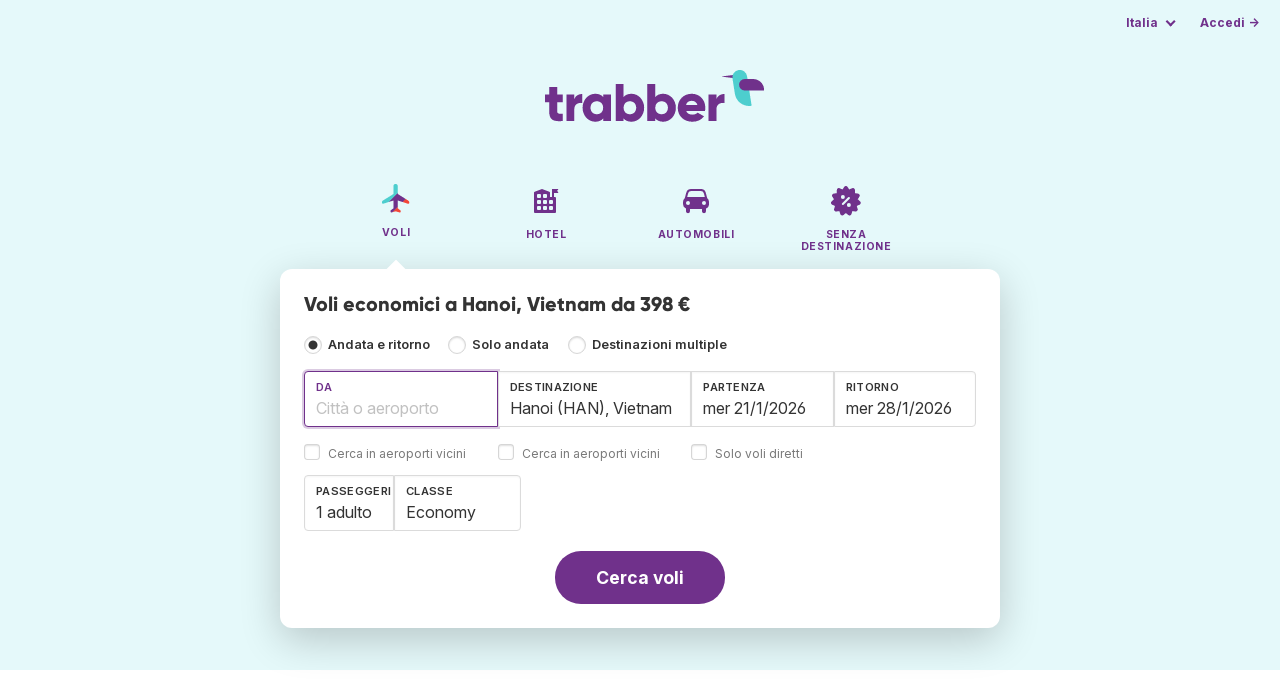

--- FILE ---
content_type: text/html;charset=utf-8
request_url: https://www.trabber.it/voli-per-hanoi-han/
body_size: 12330
content:
<!DOCTYPE html>
<html lang="it" itemscope itemtype="https://schema.org/FAQPage">
<head>
<meta charset="utf-8">
<base href="https://www.trabber.it/">
<meta name="viewport" content="width=device-width,initial-scale=1">
<meta name="mobile-web-app-capable" content="yes">
<meta name="apple-mobile-web-app-capable" content="yes">
<meta name="apple-mobile-web-app-status-bar-style" content="black-translucent">
<meta name="apple-mobile-web-app-title" content="Trabber">
<meta name="robots" content="max-image-preview:large"><link rel="apple-touch-icon" sizes="180x180" href="/apple-touch-icon.png">
<link rel="icon" type="image/png" sizes="32x32" href="/favicon-32x32.png">
<link rel="icon" type="image/png" sizes="16x16" href="/favicon-16x16.png">
<link rel="manifest" href="/site.webmanifest">
<link rel="mask-icon" href="/safari-pinned-tab.svg" color="#70318b">
<meta name="msapplication-TileColor" content="#70318b">
<meta name="msapplication-config" content="/browserconfig.xml">
<meta name="theme-color" content="#70318b">
<link rel="preload" as="font" href="https://www.trabber.it/fonts/InterVariable.woff2" type="font/woff2" crossorigin="anonymous">
<link rel="preload" as="font" href="https://www.trabber.it/fonts/Gilroy-ExtraBold.woff2" type="font/woff2" crossorigin="anonymous">
<meta property="og:image" content="https://www.trabber.it/images/logos/social-share.png">
<meta property="og:image:width" content="1200">
<meta property="og:image:height" content="1200">
<script>
!function(){var e=!1;window.onerror=function(n,r,o,t,a){if(!e){var s={href:document.location.href,msg:n,url:r,line:o,col:t};null!=a&&(s.message=a.message,s.name=a.name,s.stack=a.stack);var i=new XMLHttpRequest;i.open("POST","/admin/javascript-report"),i.send(JSON.stringify(s)),e=!0}return!1}}();
</script>
<script>
function footerContact() {
    window.location.href="https://www.trabber.it/contact" + "?url=" + encodeURIComponent(window.location.href);
}
var trbq = trbq || [];
trbq.push(['globalInit']);

window.dataLayer = window.dataLayer || [];
function gtag(){dataLayer.push(arguments);}
</script>
<script async src="https://accounts.google.com/gsi/client"></script><title>Voli economici a Hanoi, Vietnam da 398 € - Trabber</title>
<meta name="description" content="Trova voli economici a Hanoi e per qualsiasi destinazione utilizzando il motore di ricerca voli di Trabber">
<meta name="twitter:card" content="summary">
<meta name="twitter:site" content="@Trabber">
<meta name="twitter:title" content="Voli economici a Hanoi, Vietnam da 398 € - Trabber">
<meta name="twitter:description" content="Trova voli economici a Hanoi e per qualsiasi destinazione utilizzando il motore di ricerca voli di Trabber">
<meta name="twitter:image" content="https://www.trabber.it/images/logos/tw-share.png">
<meta name="twitter:image:width" content="1024">
<meta name="twitter:image:height" content="512">
<script>
var resident_table = '<div class="field"><input class="is-checkradio is-small" type="checkbox" name="resident" id="resident" value="Y"  />' +
                     '<label class="checkbox is-size-7 has-text-grey" for="resident">Sconto per i residenti</label></div';


function goHomeMulti() {
    window.location.href="https://www.trabber.it/destinazioni-multiple/";
}


function addPikadayTwoWay() {
    addPikadayCombo('from_date','to_date','/',1,1);
}

function addPikadayOneWay() {
    addPikaday('from_date','/',1,1);
}

trbq.push(function() {
    function customOnSelect(data, keyInputId) {
        onFlightSelect(data, keyInputId, false, "https://www.trabber.it/");
        checkAnyDestOnSelect(data);
    }
    addLocationAutocomplete("from_city_text", "from_city_container", "from_city", "https://www.trabber.it/ajax/location_autocomplete?ocf=true", {onSelect: customOnSelect});
    addLocationAutocomplete("to_city_text", "to_city_container", "to_city", "https://www.trabber.it/ajax/location_autocomplete", {onSelect: customOnSelect, showAny: 1, anyLine1: "Qualsiasi destinazione", anyLine2: "Look for deals to any place"});
    addTravellersDropdownFlight('ages', 'passengers_text','n_adults','n_children','adulto','adulti','bambino','bambini',9);

    document.getElementById("js_support").value = 'Y';



    onewaycheckbox();


    getComparisonOptions("https://www.trabber.it/");


    flightFormFocus();

});

</script>
<script type="application/ld+json">
{
"@context":"https://schema.org",
"@type":"WebSite",
"name":"Trabber",
"url": "https://www.trabber.it/"
}
</script>
<script type="application/ld+json">
{
"@context":"https://schema.org",
"@type":"Organization",
"name":"Trabber",
"url":"https://www.trabber.it/",

"logo":"https://www.trabber.it/images/logo-trabber.svg"
}
</script>
<script>
function showWanning() {
    document.getElementById("wanningmsg").innerHTML = "<b>Il browser ha bloccato la finestra di confronto</b><br>Devi configurare le opzioni del tuo browser per consentire i pop-up.<br>";
    document.getElementById("wanning").style.display = "block";
}
</script>
<script>
gtag('js', new Date());
function rP(i,n){var t,r=i.split("?")[0],e=[],l=-1!==i.indexOf("?")?i.split("?")[1]:"";if(""!==l){var s=l.indexOf("#");-1!==s&&(l=l.substring(0,s));for(var f=(e=l.split("&")).length-1;f>=0;f-=1)t=e[f].split("=")[0],n.indexOf(t)>=0&&e.splice(f,1);e.length&&(r=r+"?"+e.join("&"))}return r}
var ga4ecb = function (en) {

};

var ga4cfg = {

    send_page_view: false
};
var ga4up = {};
gtag('set','page_location',rP(document.location.href,['id','ead','ttclickid']));

ga4up['app'] = 'false';

ga4up['device_cat'] = 'laptop-16';
gtag('set','user_properties',ga4up);

gtag('config', 'G-R9WNZ0B6TS', ga4cfg);
gtag('event', 'page_view', {
    'event_callback': function() {
        ga4ecb('page_view');
    }
});

gtag('config', 'AW-1062050928');
</script>


<link rel="stylesheet" href="https://www.trabber.it/css/style.min.css?7a00516ce281656093e26d6a4fad4ecd.cache.css">
<meta name="keywords" content="motore di ricerca di voli economici voli low cost biglietto agenzia viaggi comparatore viaggiare IATA low-cost">
<meta property="twitter:account_id" content="4503599629823226">
<meta name="facebook-domain-verification" content="p50hmsofx3vvw9043nuzbgcg58vzt5">
<link rel="canonical" href="https://www.trabber.it/voli-per-hanoi-han/">
<link rel="alternate" hreflang="ca" href="https://www.trabber.cat/vols-a-hanoi-han/">
<link rel="alternate" hreflang="ca-es" href="https://www.trabber.cat/vols-a-hanoi-han/">
<link rel="alternate" hreflang="de" href="https://www.trabber.de/flug-nach-hanoi-han/">
<link rel="alternate" hreflang="de-at" href="https://www.trabber.at/flug-nach-hanoi-han/">
<link rel="alternate" hreflang="de-ch" href="https://www.trabber.ch/flug-nach-hanoi-han/">
<link rel="alternate" hreflang="de-de" href="https://www.trabber.de/flug-nach-hanoi-han/">
<link rel="alternate" hreflang="en" href="https://www.trabber.us/flights-to-hanoi-han/">
<link rel="alternate" hreflang="en-au" href="https://www.trabber.com.au/flights-to-hanoi-han/">
<link rel="alternate" hreflang="en-ca" href="https://www.trabber.ca/flights-to-hanoi-han/">
<link rel="alternate" hreflang="en-de" href="https://www.trabber.de/en/flights-to-hanoi-han/">
<link rel="alternate" hreflang="en-es" href="https://www.trabber.es/en/flights-to-hanoi-han/">
<link rel="alternate" hreflang="en-gb" href="https://www.trabber.co.uk/flights-to-hanoi-han/">
<link rel="alternate" hreflang="en-ie" href="https://www.trabber.ie/flights-to-hanoi-han/">
<link rel="alternate" hreflang="en-in" href="https://www.trabber.in/flights-to-hanoi-han/">
<link rel="alternate" hreflang="en-nz" href="https://www.trabber.co.nz/flights-to-hanoi-han/">
<link rel="alternate" hreflang="en-us" href="https://www.trabber.us/flights-to-hanoi-han/">
<link rel="alternate" hreflang="en-za" href="https://www.trabber.co.za/flights-to-hanoi-han/">
<link rel="alternate" hreflang="es" href="https://www.trabber.es/vuelos-a-hanoi-han/">
<link rel="alternate" hreflang="es-ar" href="https://www.trabber.com.ar/vuelos-a-hanoi-han/">
<link rel="alternate" hreflang="es-cl" href="https://www.trabber.cl/vuelos-a-hanoi-han/">
<link rel="alternate" hreflang="es-co" href="https://www.trabber.co/vuelos-a-hanoi-han/">
<link rel="alternate" hreflang="es-cr" href="https://www.trabber.co.cr/vuelos-a-hanoi-han/">
<link rel="alternate" hreflang="es-ec" href="https://www.trabber.ec/vuelos-a-hanoi-han/">
<link rel="alternate" hreflang="es-es" href="https://www.trabber.es/vuelos-a-hanoi-han/">
<link rel="alternate" hreflang="es-gt" href="https://www.trabber.gt/vuelos-a-hanoi-han/">
<link rel="alternate" hreflang="es-mx" href="https://www.trabber.mx/vuelos-a-hanoi-han/">
<link rel="alternate" hreflang="es-pa" href="https://www.trabber.com.pa/vuelos-a-hanoi-han/">
<link rel="alternate" hreflang="es-pe" href="https://www.trabber.pe/vuelos-a-hanoi-han/">
<link rel="alternate" hreflang="es-us" href="https://www.trabber.us/es/vuelos-a-hanoi-han/">
<link rel="alternate" hreflang="es-ve" href="https://www.trabber.com.ve/vuelos-a-hanoi-han/">
<link rel="alternate" hreflang="fr" href="https://www.trabber.fr/vol-pour-hanoi-han/">
<link rel="alternate" hreflang="fr-ca" href="https://www.trabber.ca/fr/vol-pour-hanoi-han/">
<link rel="alternate" hreflang="fr-ch" href="https://www.trabber.ch/fr/vol-pour-hanoi-han/">
<link rel="alternate" hreflang="fr-fr" href="https://www.trabber.fr/vol-pour-hanoi-han/">
<link rel="alternate" hreflang="it" href="https://www.trabber.it/voli-per-hanoi-han/">
<link rel="alternate" hreflang="it-ch" href="https://www.trabber.ch/it/voli-per-hanoi-han/">
<link rel="alternate" hreflang="it-it" href="https://www.trabber.it/voli-per-hanoi-han/">
<link rel="alternate" hreflang="pt" href="https://www.trabber.com.br/passagem-para-hanoi-han/">
<link rel="alternate" hreflang="pt-br" href="https://www.trabber.com.br/passagem-para-hanoi-han/">
<link rel="alternate" hreflang="pt-pt" href="https://www.trabber.pt/passagem-para-hanoi-han/">

<link rel="prefetch" href="https://www.trabber.it/images/icons/dot-loader.svg">
<script async src="https://www.trabber.it/javascript/z/new-it.js?475208312a94ace532de43eb5af4b76c.cache.js"></script>
<script async src="https://www.googletagmanager.com/gtag/js?id=AW-1062050928"></script>
</head>
<body class="home">

<!-- bran -->

<div class="background-image-container background-plane"></div>

<section class="masthead">

    <div class="bar">
        <div class="bar-left">
        </div>
        <div class="bar-right">
            <script>
    
    // if (('serviceWorker' in navigator) && ('PushManager' in window)) {
    if (('serviceWorker' in navigator)) {
        window.addEventListener('load', function() {
            navigator.serviceWorker.register('https://www.trabber.it/service-worker.js');
        });
    }

    if (('serviceWorker' in navigator) && ('PushManager' in window) && ('ready' in window.navigator.serviceWorker)) {
        window.navigator.serviceWorker.ready
            .then(function(reg) {
                if (!('pushManager' in reg)) {
                    return;
                }
                reg.pushManager.getSubscription()
                    .then(function(subscription) {
                        trbq.push(['getSubscriptions','https://www.trabber.it/',JSON.stringify(subscription)]);
                    });
            });
    }
</script>

<div id="alerts" class="bar-item" style="display:none;">
    <div class="dropdown">
        <div>
            <button class="button is-small is-text" aria-haspopup="false" onclick="location.href='https://www.trabber.it/alerts/'">
                <span>Alerts (<span id="alertsNum"></span>)</span>
            </button>
        </div>
    </div>
</div>

<div class="bar-item">
    <div class="dropdown dropdown-autoclose">
        <div class="dropdown-trigger">
            <button class="button is-small is-text" aria-haspopup="true" aria-controls="country-menu">
                <span>Italia</span>
            </button>
        </div>
        <div class="dropdown-menu is-multi-column" role="menu" id="country-menu">
            <div class="dropdown-content">
                <a class="dropdown-item" href="https://www.trabber.com.ar/vuelos-a-hanoi-han/"><span class="flags flag-ar"> </span> Argentina</a><a class="dropdown-item" href="https://www.trabber.com.au/flights-to-hanoi-han/"><span class="flags flag-au"> </span> Australia</a><a class="dropdown-item" href="https://www.trabber.com.br/passagem-para-hanoi-han/"><span class="flags flag-br"> </span> Brasil</a><a class="dropdown-item" href="https://www.trabber.ca/flights-to-hanoi-han/"><span class="flags flag-ca"> </span> Canada (en)</a><a class="dropdown-item" href="https://www.trabber.ca/fr/vol-pour-hanoi-han/"><span class="flags flag-ca"> </span> Canada (fr)</a><a class="dropdown-item" href="https://www.trabber.cl/vuelos-a-hanoi-han/"><span class="flags flag-cl"> </span> Chile</a><a class="dropdown-item" href="https://www.trabber.co/vuelos-a-hanoi-han/"><span class="flags flag-co"> </span> Colombia</a><a class="dropdown-item" href="https://www.trabber.co.cr/vuelos-a-hanoi-han/"><span class="flags flag-cr"> </span> Costa Rica</a><a class="dropdown-item" href="https://www.trabber.de/flug-nach-hanoi-han/"><span class="flags flag-de"> </span> Deutschland (de)</a><a class="dropdown-item" href="https://www.trabber.de/en/flights-to-hanoi-han/"><span class="flags flag-de"> </span> Germany (en)</a><a class="dropdown-item" href="https://www.trabber.ec/vuelos-a-hanoi-han/"><span class="flags flag-ec"> </span> Ecuador</a><a class="dropdown-item" href="https://www.trabber.es/vuelos-a-hanoi-han/"><span class="flags flag-es"> </span> España (es)</a><a class="dropdown-item" href="https://www.trabber.cat/vols-a-hanoi-han/"><span class="flags flag-es"> </span> Espanya (ca)</a><a class="dropdown-item" href="https://www.trabber.es/en/flights-to-hanoi-han/"><span class="flags flag-es"> </span> Spain (en)</a><a class="dropdown-item" href="https://www.trabber.fr/vol-pour-hanoi-han/"><span class="flags flag-fr"> </span> France</a><a class="dropdown-item" href="https://www.trabber.gt/vuelos-a-hanoi-han/"><span class="flags flag-gt"> </span> Guatemala</a><a class="dropdown-item" href="https://www.trabber.in/flights-to-hanoi-han/"><span class="flags flag-in"> </span> India</a><a class="dropdown-item" href="https://www.trabber.ie/flights-to-hanoi-han/"><span class="flags flag-ie"> </span> Ireland</a><a class="dropdown-item" href="https://www.trabber.it/voli-per-hanoi-han/"><span class="flags flag-it"> </span> Italia</a><a class="dropdown-item" href="https://www.trabber.mx/vuelos-a-hanoi-han/"><span class="flags flag-mx"> </span> México</a><a class="dropdown-item" href="https://www.trabber.co.nz/flights-to-hanoi-han/"><span class="flags flag-nz"> </span> New Zealand</a><a class="dropdown-item" href="https://www.trabber.at/flug-nach-hanoi-han/"><span class="flags flag-at"> </span> Österreich</a><a class="dropdown-item" href="https://www.trabber.com.pa/vuelos-a-hanoi-han/"><span class="flags flag-pa"> </span> Panamá</a><a class="dropdown-item" href="https://www.trabber.pe/vuelos-a-hanoi-han/"><span class="flags flag-pe"> </span> Perú</a><a class="dropdown-item" href="https://www.trabber.pt/passagem-para-hanoi-han/"><span class="flags flag-pt"> </span> Portugal</a><a class="dropdown-item" href="https://www.trabber.ch/flug-nach-hanoi-han/"><span class="flags flag-ch"> </span> Schweiz (de)</a><a class="dropdown-item" href="https://www.trabber.ch/fr/vol-pour-hanoi-han/"><span class="flags flag-ch"> </span> Suisse (fr)</a><a class="dropdown-item" href="https://www.trabber.ch/it/voli-per-hanoi-han/"><span class="flags flag-ch"> </span> Svizzera (it)</a><a class="dropdown-item" href="https://www.trabber.co.za/flights-to-hanoi-han/"><span class="flags flag-za"> </span> South Africa</a><a class="dropdown-item" href="https://www.trabber.co.uk/flights-to-hanoi-han/"><span class="flags flag-uk"> </span> United Kingdom</a><a class="dropdown-item" href="https://www.trabber.us/flights-to-hanoi-han/"><span class="flags flag-us"> </span> United States (en)</a><a class="dropdown-item" href="https://www.trabber.us/es/vuelos-a-hanoi-han/"><span class="flags flag-us"> </span> Estados Unidos (es)</a><a class="dropdown-item" href="https://www.trabber.com.ve/vuelos-a-hanoi-han/"><span class="flags flag-ve"> </span> Venezuela</a></div>
        </div>
    </div>
</div>

<div class="bar-item">
    <a class="button is-small is-text has-text-primary login-link" href="https://www.trabber.it/login">Accedi &rarr;</a> <div id="g_id_onload"
data-use_fedcm_for_prompt="true"
data-client_id="305488027803-cpmlh62ipriuh4n5qjfld6hoacci16j3.apps.googleusercontent.com"
data-login_uri="https://www.trabber.it/account/gsi-return"
data-auto_select="true"
data-prompt_parent_id="g_id_onload"
style="position: fixed; top: 35px; right: 10px; z-index: 1001;">
</div>
</div>

</div>
    </div>

    <div class="container is-fluid">
        <div class="columns is-centered">
            <div class="column is-full">

                <div class="has-text-centered">
<div class="logo">
                        <a href="https://www.trabber.it/"><img src="https://www.trabber.it/images/logo-trabber.svg" width="220" height="52" alt="Trabber Italia"></a>
                    </div>
<div class="tabs is-main-nav is-centered">
                        <ul id="main-nav"><li class="is-active"><a  href="https://www.trabber.it/"><img class="marginb-on" width="32" height="32" src="https://www.trabber.it/images/icons/flights.svg" alt="Voli"> <strong class="no-text">Voli</strong></a></li> <li><a  href="https://www.trabber.it/hotel/"><img class="marginb-on" width="32" height="32" src="https://www.trabber.it/images/icons/hotels-off.svg" alt="Hotel"> <strong class="no-text">Hotel</strong></a></li> <li><a  href="https://www.trabber.it/autonoleggi/"><img class="marginb-on" width="32" height="32" src="https://www.trabber.it/images/icons/cars-off.svg" alt="Automobili"> <strong class="no-text">Automobili</strong></a></li> <li><a  href="https://www.trabber.it/offerte/"><img class="marginb-on" width="32" height="32" src="https://www.trabber.it/images/icons/offers-off.svg" alt="Senza destinazione"> <strong class="no-text">Senza destinazione</strong></a></li> </ul></div>
                </div>

                <div class="box is-paddingless has-large-border-radius">


                    <h1 class="px-5 pt-5 title is-size-5">
    Voli economici a Hanoi, Vietnam da 398 €</h1>

<form id="search-form" class="px-5 pt-4 pb-5 form-flights" action="https://www.trabber.it/search-start" method="post" onsubmit="return typeof validateForm !== 'function' || validateForm(1);" onclick="trbq.push(['searchformclick']);" onmouseup="trbq.push(['searchformclick']);">
    <fieldset>

        <input id="searchId" name="searchId" type="hidden" value="">
        <input id="js_support" name="js_support" type="hidden" value="N">

        <div class="field trip-type mb-4">
            <div class="control has-text-weight-semibold">

                <input class="is-checkradio is-small" value="0" id="flight_type_two_ways" name="is_one_way" type="radio" onclick="trbq.push(['onewaycheckbox']);" checked> <label for="flight_type_two_ways">Andata e ritorno</label>

                <input class="is-checkradio is-small" value="1" id="flight_type_one_ways" name="is_one_way" type="radio" onclick="trbq.push(['onewaycheckbox']);" > <label for="flight_type_one_ways">Solo andata</label>

                <input class="is-checkradio is-small" value="2" id="flight_type_multi" name="is_one_way" type="radio" onclick="goHomeMulti()"> <label for="flight_type_multi">Destinazioni multiple</label>
                </div>
        </div>

<div class="fancy-fields is-grouped">
                    <div class="field">
                        <label id="from_city_label" class="label" for="from_city_text">Da</label>
                        <div class="control mb-3">
                            <input class="input" id="from_city_text" name="from_city_text" type="text" value="" title="" autocomplete="off" placeholder="Città o aeroporto">
                            <div id="from_city_container"></div>
                        </div>
                        <span class="">
                            <input class="is-checkradio is-small" type="checkbox" name="nearby_airport_orig" id="nearby_airport_orig" tabindex="-1" value="Y" >
                            <label class="checkbox is-size-7 has-text-grey" for="nearby_airport_orig">Cerca in aeroporti vicini</label>
                        </span>
                        <input id="from_city" name="from_city" type="hidden" value="">
                        <input id="from_city_country" name="from_city_country" type="hidden" value="">
                        <input id="from_city_resident" name="from_city_resident" type="hidden" value="0">
                    </div>
                    <div class="field">
                        <label id="to_city_label" class="label" for="to_city_text">Destinazione</label>
                        <div class="control mb-3">
                            <input class="input" id="to_city_text" name="to_city_text" type="text" value="Hanoi (HAN), Vietnam" title="Hanoi (HAN), Vietnam" autocomplete="off" placeholder="Città o aeroporto">
                            <div id="to_city_container"></div>
                        </div>
                        <span class="">
                            <input class="is-checkradio is-small" type="checkbox" name="nearby_airport_dest" id="nearby_airport_dest" tabindex="-1" value="Y" >
                            <label for="nearby_airport_dest" class="checkbox is-size-7 has-text-grey">Cerca in aeroporti vicini</label>
                        </span>
                        <input id="to_city" name="to_city" type="hidden" value="HAN">
                        <input id="to_city_country" name="to_city_country" type="hidden" value="vn">
                        <input id="to_city_resident" name="to_city_resident" type="hidden" value="0">

                        </div>

<div>
                        <div class="fancy-fields is-grouped">
                            <div class="field mb-0 has-width-short">
                                <label class="label" for="from_date" id="from_date_label">Partenza</label>
                                <div class="control mb-3">
                                    <input class="input squareleft" type="text" autocomplete="off" name="from_date" id="from_date" maxlength="14" size="14" value="21/01/2026">
                                </div>
                            </div>
                            <div class="field has-width-short">
                                <label class="label" for="to_date" id="to_date_label">Ritorno</label>
                                <div class="control mb-3">
                                    <input class="input" type="text" autocomplete="off" name="to_date" id="to_date" maxlength="14" size="14" value="28/01/2026">
                                </div>
                                </div>
                        </div>
                        <div class="field ml-0 mb-2">
                            <div class="control">
                                <input class="is-checkradio is-small" type="checkbox" name="direct_flight" id="direct_flight" value="Y" >
                                <label class="checkbox is-size-7 has-text-grey" for="direct_flight">Solo voli diretti</label>
                            </div>
                        </div>
                    </div>
                </div>

<div class="fancy-fields is-grouped-multiline">
                    <div class="fancy-fields is-grouped">

                        <div class="field">
                            <div class="dropdown passengers dropdown-autoclose">
                                <label class="dropdown-trigger label" for="passengers_text">Passeggeri</label>
                                <div class="dropdown-trigger control">
                                    <button type="button" class="input without-shadow without-arrow" id="passengers_text" name="passengers_text"></button>
                                </div>
                                <div class="dropdown-menu dropdown-travellers" role="menu">
                                    <div class="dropdown-content px-4 py-4">
                                        <a class="delete dropdown-trigger" style="position:absolute; right:9px;" title="chiudi"></a>
                                        <p>
                                        <span class="amount"><button type="button" id="n_adults_less">⊖</button>
<input id="n_adults" name="n_adults" type="text" tabindex="-1" value="1" readonly>
                                            <button type="button" id="n_adults_more">⊕</button></span>
                                            <label for="n_adults"><strong><span id="n_adults_lbl">adulti</span></strong></label>
                                        </p>
                                        <p>
                                        <span class="amount"><button type="button" id="n_children_less">⊖</button>
                                            <input id="n_children" name="n_children" type="text" tabindex="-1" value="0" readonly>
                                            <button type="button" id="n_children_more">⊕</button></span>
                                            <label for="n_children"><strong><span id="n_children_lbl">bambini</span> <small>(0-17)</small></strong></label>
                                        </p>
                                        <p>
                                        <div class="children" id="ages" style="display:none;">
    <div class="is-vcentered" id="ages_1" style="display:none;">
        <div class="is-7" style="flex:auto;align-self:center;">
            <strong>Età bambino/a&nbsp;1</strong>
        </div>
        <div class="mb-1">
            <div class="select is-small">
                <select name="ages_1">
                    <option value="0">0</option>
                        <option value="1">1</option>
                        <option value="2">2</option>
                        <option value="3">3</option>
                        <option value="4">4</option>
                        <option value="5">5</option>
                        <option value="6">6</option>
                        <option value="7">7</option>
                        <option value="8">8</option>
                        <option value="9">9</option>
                        <option value="10">10</option>
                        <option value="11">11</option>
                        <option value="12">12</option>
                        <option value="13">13</option>
                        <option value="14">14</option>
                        <option value="15">15</option>
                        <option value="16">16</option>
                        <option value="17">17</option>
                        </select>
            </div>
        </div>
    </div>
    <div class="is-vcentered" id="ages_2" style="display:none;">
        <div class="is-7" style="flex:auto;align-self:center;">
            <strong>Età bambino/a&nbsp;2</strong>
        </div>
        <div class="mb-1">
            <div class="select is-small">
                <select name="ages_2">
                    <option value="0">0</option>
                        <option value="1">1</option>
                        <option value="2">2</option>
                        <option value="3">3</option>
                        <option value="4">4</option>
                        <option value="5">5</option>
                        <option value="6">6</option>
                        <option value="7">7</option>
                        <option value="8">8</option>
                        <option value="9">9</option>
                        <option value="10">10</option>
                        <option value="11">11</option>
                        <option value="12">12</option>
                        <option value="13">13</option>
                        <option value="14">14</option>
                        <option value="15">15</option>
                        <option value="16">16</option>
                        <option value="17">17</option>
                        </select>
            </div>
        </div>
    </div>
    <div class="is-vcentered" id="ages_3" style="display:none;">
        <div class="is-7" style="flex:auto;align-self:center;">
            <strong>Età bambino/a&nbsp;3</strong>
        </div>
        <div class="mb-1">
            <div class="select is-small">
                <select name="ages_3">
                    <option value="0">0</option>
                        <option value="1">1</option>
                        <option value="2">2</option>
                        <option value="3">3</option>
                        <option value="4">4</option>
                        <option value="5">5</option>
                        <option value="6">6</option>
                        <option value="7">7</option>
                        <option value="8">8</option>
                        <option value="9">9</option>
                        <option value="10">10</option>
                        <option value="11">11</option>
                        <option value="12">12</option>
                        <option value="13">13</option>
                        <option value="14">14</option>
                        <option value="15">15</option>
                        <option value="16">16</option>
                        <option value="17">17</option>
                        </select>
            </div>
        </div>
    </div>
    <div class="is-vcentered" id="ages_4" style="display:none;">
        <div class="is-7" style="flex:auto;align-self:center;">
            <strong>Età bambino/a&nbsp;4</strong>
        </div>
        <div class="mb-1">
            <div class="select is-small">
                <select name="ages_4">
                    <option value="0">0</option>
                        <option value="1">1</option>
                        <option value="2">2</option>
                        <option value="3">3</option>
                        <option value="4">4</option>
                        <option value="5">5</option>
                        <option value="6">6</option>
                        <option value="7">7</option>
                        <option value="8">8</option>
                        <option value="9">9</option>
                        <option value="10">10</option>
                        <option value="11">11</option>
                        <option value="12">12</option>
                        <option value="13">13</option>
                        <option value="14">14</option>
                        <option value="15">15</option>
                        <option value="16">16</option>
                        <option value="17">17</option>
                        </select>
            </div>
        </div>
    </div>
    <div class="is-vcentered" id="ages_5" style="display:none;">
        <div class="is-7" style="flex:auto;align-self:center;">
            <strong>Età bambino/a&nbsp;5</strong>
        </div>
        <div class="mb-1">
            <div class="select is-small">
                <select name="ages_5">
                    <option value="0">0</option>
                        <option value="1">1</option>
                        <option value="2">2</option>
                        <option value="3">3</option>
                        <option value="4">4</option>
                        <option value="5">5</option>
                        <option value="6">6</option>
                        <option value="7">7</option>
                        <option value="8">8</option>
                        <option value="9">9</option>
                        <option value="10">10</option>
                        <option value="11">11</option>
                        <option value="12">12</option>
                        <option value="13">13</option>
                        <option value="14">14</option>
                        <option value="15">15</option>
                        <option value="16">16</option>
                        <option value="17">17</option>
                        </select>
            </div>
        </div>
    </div>
    <div class="is-vcentered" id="ages_6" style="display:none;">
        <div class="is-7" style="flex:auto;align-self:center;">
            <strong>Età bambino/a&nbsp;6</strong>
        </div>
        <div class="mb-1">
            <div class="select is-small">
                <select name="ages_6">
                    <option value="0">0</option>
                        <option value="1">1</option>
                        <option value="2">2</option>
                        <option value="3">3</option>
                        <option value="4">4</option>
                        <option value="5">5</option>
                        <option value="6">6</option>
                        <option value="7">7</option>
                        <option value="8">8</option>
                        <option value="9">9</option>
                        <option value="10">10</option>
                        <option value="11">11</option>
                        <option value="12">12</option>
                        <option value="13">13</option>
                        <option value="14">14</option>
                        <option value="15">15</option>
                        <option value="16">16</option>
                        <option value="17">17</option>
                        </select>
            </div>
        </div>
    </div>
    <div class="is-vcentered" id="ages_7" style="display:none;">
        <div class="is-7" style="flex:auto;align-self:center;">
            <strong>Età bambino/a&nbsp;7</strong>
        </div>
        <div class="mb-1">
            <div class="select is-small">
                <select name="ages_7">
                    <option value="0">0</option>
                        <option value="1">1</option>
                        <option value="2">2</option>
                        <option value="3">3</option>
                        <option value="4">4</option>
                        <option value="5">5</option>
                        <option value="6">6</option>
                        <option value="7">7</option>
                        <option value="8">8</option>
                        <option value="9">9</option>
                        <option value="10">10</option>
                        <option value="11">11</option>
                        <option value="12">12</option>
                        <option value="13">13</option>
                        <option value="14">14</option>
                        <option value="15">15</option>
                        <option value="16">16</option>
                        <option value="17">17</option>
                        </select>
            </div>
        </div>
    </div>
    <div class="is-vcentered" id="ages_8" style="display:none;">
        <div class="is-7" style="flex:auto;align-self:center;">
            <strong>Età bambino/a&nbsp;8</strong>
        </div>
        <div class="mb-1">
            <div class="select is-small">
                <select name="ages_8">
                    <option value="0">0</option>
                        <option value="1">1</option>
                        <option value="2">2</option>
                        <option value="3">3</option>
                        <option value="4">4</option>
                        <option value="5">5</option>
                        <option value="6">6</option>
                        <option value="7">7</option>
                        <option value="8">8</option>
                        <option value="9">9</option>
                        <option value="10">10</option>
                        <option value="11">11</option>
                        <option value="12">12</option>
                        <option value="13">13</option>
                        <option value="14">14</option>
                        <option value="15">15</option>
                        <option value="16">16</option>
                        <option value="17">17</option>
                        </select>
            </div>
        </div>
    </div>
    <div class="is-vcentered" id="ages_9" style="display:none;">
        <div class="is-7" style="flex:auto;align-self:center;">
            <strong>Età bambino/a&nbsp;9</strong>
        </div>
        <div class="mb-1">
            <div class="select is-small">
                <select name="ages_9">
                    <option value="0">0</option>
                        <option value="1">1</option>
                        <option value="2">2</option>
                        <option value="3">3</option>
                        <option value="4">4</option>
                        <option value="5">5</option>
                        <option value="6">6</option>
                        <option value="7">7</option>
                        <option value="8">8</option>
                        <option value="9">9</option>
                        <option value="10">10</option>
                        <option value="11">11</option>
                        <option value="12">12</option>
                        <option value="13">13</option>
                        <option value="14">14</option>
                        <option value="15">15</option>
                        <option value="16">16</option>
                        <option value="17">17</option>
                        </select>
            </div>
        </div>
    </div>
    </div>
</div>
                                </div>
                            </div>
                        </div>
                        <div class="field">
                            <label class="label" for="flight_class">Classe</label>
                            <div class="control">
                                <select class="input force-border squareleft" id="flight_class" name="flight_class" onchange="trbq.push(['getComparisonOptions','https://www.trabber.it/'])"><option value="E" selected="selected">Economy</option><option value="P">Economy plus</option><option value="B">Business</option><option value="F">Prima classe</option></select>
                                </div>
                        </div>
                    </div>

                    <div id="resident_block" class="mb-2"> </div>

                </div>
<div class="has-text-centered">
                <button id="submit_button" class="button is-primary is-large is-rounded has-text-weight-bold" type="submit" name="B1">Cerca voli</button>
            </div>

<div id="compareTR" style="display:none;" class="mt-2">
            <span class="is-size-7"><strong>Confronta con</strong> <span class="has-text-grey">(in una nuova finestra)</span></span>
            <div class="field" id="compares">
            </div>
        </div>
        </fieldset>
</form><div id="wanning" style="display:none">
    <div style="position:absolute; left:0; top:0; width:100%; height:100%; z-index:1000; background-color: grey; opacity: 0.5; text-align:left;"></div>
    <div style="position:absolute; top:10px; left:10px; z-index:1100;width:400px;background-color:#ffffe1; margin-top: 10px; margin-left:10px; padding:15px; text-align: left;border: 1px solid black; color:black;">
        <span id="wanningmsg"></span>
        <input type="button" id="continue" name="continue" value="Continua la ricerca" onclick="trbq.push(['continueSearch', '%d/%m/%Y'])" style="margin-top:10px;">
    </div>
</div>

</div>


            </div>
        </div>

    </div>
</section>



<section class="section">
        <div class="container is-narrow">

            <nav class="breadcrumb has-arrow-separator" aria-label="breadcrumbs" itemscope itemtype="https://schema.org/BreadcrumbList"><ul><li itemprop="itemListElement" itemscope itemtype="https://schema.org/ListItem"><a href="https://www.trabber.it/" itemprop="item"><span itemprop="name">Voli</span></a><meta itemprop="position" content="1"></li><li itemprop="itemListElement" itemscope itemtype="https://schema.org/ListItem"><a href="https://www.trabber.it/voli-per-vietnam-vn/" itemprop="item"><span itemprop="name">Voli per Vietnam</span></a><meta itemprop="position" content="2"></li><li class="is-active" itemprop="itemListElement" itemscope itemtype="https://schema.org/ListItem"><a href="https://www.trabber.it/voli-per-hanoi-han/" itemprop="item" aria-current="page"><span itemprop="name">Voli per Hanoi</span></a><meta itemprop="position" content="3"></li></ul></nav><div class="columns mb-3">

                <div class="column is-9 mb-6">

                    <h2 class="is-size-2 mb-2">Confronta i voli a Hanoi e prenota dove preferisci</h2>
                    <p class="is-size-5 mb-6">Trova voli per Hanoi con Trabber.  Cerchiamo sui migliori siti web di viaggi per trovare i voli più economici Hanoi o per qualsiasi altra destinazione.</p>
                    <h2 class="is-size-4 mb-4 mt-6">Information about flights to Hanoi</h2>
<div class="is-flex is-flex-direction-row is-flex-wrap-wrap is-size-5 is-align-content-stretch" style="white-space:nowrap;">
<div class="is-flex is-flex-direction-column mr-3 is-size-6 is-flex-grow-1 info-widget">
<span class="has-text-weight-bold">Prezzo minimo attuale</span>
<span>398 €</span>
</div>
<div class="is-flex is-flex-direction-column mr-3 is-size-6 is-flex-grow-1 info-widget">
<span class="has-text-weight-bold">Prezzo medio</span>
<span>155 €</span>
</div>
<div class="is-flex is-flex-direction-column mr-3 is-size-6 is-flex-grow-1 info-widget">
<span class="has-text-weight-bold">Popular airline</span>
<span><a href="https://www.trabber.it/compagnie-aeree/thai-airasia-fd/">Thai AirAsia</a></span>
</div>
<div class="is-flex is-flex-direction-column mr-3 is-size-6 is-flex-grow-1 info-widget">
<span class="has-text-weight-bold">Cheap month</span>
<span>novembre</span>
</div>
<div class="is-flex is-flex-direction-column mr-3 is-size-6 is-flex-grow-1 info-widget">
<span class="has-text-weight-bold">High season</span>
<span>agosto</span>
</div>
<div class="is-flex is-flex-direction-column mr-3 is-size-6 is-flex-grow-1 info-widget">
<span class="has-text-weight-bold">Best getaway</span>
<span><strong>partenza</strong>: lunedì, <strong>si ripete</strong>: giovedì</span>
</div>
<div class="is-flex is-flex-direction-column mr-3 is-size-6 is-flex-grow-1 info-widget">
<span class="has-text-weight-bold">Best time to buy</span>
<span>280&nbsp;days in advance</span>
</div>
</div>
<script type="application/ld+json">
{
"@context":"https://schema.org/",
"@type":"Product",
"name":"Voli economici a Hanoi, Vietnam da 398 € - Trabber",
"offers":{
  "@type":"AggregateOffer",
  "lowPrice":"398",
  "priceCurrency":"EUR"
}
}
</script>
<h2 class="is-size-4 mb-4 mt-6">Ultime offerte a Hanoi</h2>

                    <div class="table-scroll-container">
                        <table class="standard-table table mb-3">
                            <thead>
                            <tr>
                                <th>Da - Destinazione</th>
                                <th>Compagnie aeree</th>
                                <th>Data</th>
                                <th>Prezzo</th>
                            </tr>
                            </thead>
                            <tbody>
                            <tr onclick="window.open('https://web.trabber.it/link-offerow?id=0-MILHANLINHAN20270101&amp;company=FlightNetworkIT&amp;pax=100','_blank');" style="cursor:pointer;">
                                <td>Milano (LIN)<br>Hanoi (HAN)</td>
                                <td>EasyJet</td>
                                <td>1 gennaio</td>
                                <td>
                                    <a class="offer-link is-size-3" onclick="return false;" href="https://web.trabber.it/link-offerow?id=0-MILHANLINHAN20270101&amp;company=FlightNetworkIT&amp;pax=100" target="_blank" rel="noopener nofollow">398 €</a><br>
                                    <p class="offer-age is-size-7">3 giorni fa</p>
                                </td>
                            </tr>
                            <tr onclick="window.open('https://web.trabber.it/link-offerow?id=0-VRNHANVRNHAN20260127&amp;company=Condor&amp;pax=100','_blank');" style="cursor:pointer;">
                                <td>Verona (VRN)<br>Hanoi (HAN)</td>
                                <td>Condor</td>
                                <td>27 gennaio</td>
                                <td>
                                    <a class="offer-link is-size-3" onclick="return false;" href="https://web.trabber.it/link-offerow?id=0-VRNHANVRNHAN20260127&amp;company=Condor&amp;pax=100" target="_blank" rel="noopener nofollow">720 €</a><br>
                                    <p class="offer-age is-size-7">7 giorni fa</p>
                                </td>
                            </tr>
                            <tr onclick="window.open('https://web.trabber.it/link-offerow?id=0-FLRHANFLRHAN20260119&amp;company=Condor&amp;pax=100','_blank');" style="cursor:pointer;">
                                <td>Firenze (FLR)<br>Hanoi (HAN)</td>
                                <td>Condor</td>
                                <td>19 gennaio</td>
                                <td>
                                    <a class="offer-link is-size-3" onclick="return false;" href="https://web.trabber.it/link-offerow?id=0-FLRHANFLRHAN20260119&amp;company=Condor&amp;pax=100" target="_blank" rel="noopener nofollow">730 €</a><br>
                                    <p class="offer-age is-size-7">29 ore fa</p>
                                </td>
                            </tr>
                            <tr onclick="window.open('https://web.trabber.it/link-offerow?id=0-TRNHANTRNHAN20260127&amp;company=Condor&amp;pax=100','_blank');" style="cursor:pointer;">
                                <td>Torino (TRN)<br>Hanoi (HAN)</td>
                                <td>Condor</td>
                                <td>27 gennaio</td>
                                <td>
                                    <a class="offer-link is-size-3" onclick="return false;" href="https://web.trabber.it/link-offerow?id=0-TRNHANTRNHAN20260127&amp;company=Condor&amp;pax=100" target="_blank" rel="noopener nofollow">730 €</a><br>
                                    <p class="offer-age is-size-7">26 ore fa</p>
                                </td>
                            </tr>
                            <tr onclick="window.open('https://web.trabber.it/link-offerow?id=0-VCEHANVCEHAN20260504&amp;company=Condor&amp;pax=100','_blank');" style="cursor:pointer;">
                                <td>Venezia (VCE)<br>Hanoi (HAN)</td>
                                <td>Condor</td>
                                <td>4 maggio</td>
                                <td>
                                    <a class="offer-link is-size-3" onclick="return false;" href="https://web.trabber.it/link-offerow?id=0-VCEHANVCEHAN20260504&amp;company=Condor&amp;pax=100" target="_blank" rel="noopener nofollow">740 €</a><br>
                                    <p class="offer-age is-size-7">28 ore fa</p>
                                </td>
                            </tr>
                            </tbody>
                        </table>
                    </div>


                    <h2 class="is-size-4 mb-4 mt-6">Ultime offerte a Hanoi round trip</h2>


                    <div class="table-scroll-container">
                        <table class="standard-table table mb-3">
                            <thead>
                            <tr>
                                <th>Da - Destinazione</th>
                                <th>Compagnie aeree</th>
                                <th>Andata - Ritorno</th>
                                <th>Prezzo</th>
                            </tr>
                            </thead>
                            <tbody>
                            <tr onclick="window.open('https://web.trabber.it/link-offer?id=0-MILHANMXPHAN2026011920260120&amp;company=Condor&amp;pax=100','_blank');" style="cursor:pointer;">
                                <td>Milano (MXP)<br>Hanoi (HAN)</td>
                                <td>Condor</td>
                                <td>19 gennaio<br>20 gennaio</td>
                                <td>
                                    <a class="offer-link is-size-3" onclick="return false;" href="https://web.trabber.it/link-offer?id=0-MILHANMXPHAN2026011920260120&amp;company=Condor&amp;pax=100" target="_blank" rel="noopener nofollow">610 €</a><br>
                                    <p class="offer-age is-size-7">25 ore fa</p>
                                </td>
                            </tr>
                            <tr onclick="window.open('https://web.trabber.it/link-offer?id=0-ROMHANFCOHAN2026051120260528&amp;company=Condor&amp;pax=100','_blank');" style="cursor:pointer;">
                                <td>Roma (FCO)<br>Hanoi (HAN)</td>
                                <td>Condor</td>
                                <td>11 maggio<br>28 maggio</td>
                                <td>
                                    <a class="offer-link is-size-3" onclick="return false;" href="https://web.trabber.it/link-offer?id=0-ROMHANFCOHAN2026051120260528&amp;company=Condor&amp;pax=100" target="_blank" rel="noopener nofollow">810 €</a><br>
                                    <p class="offer-age is-size-7">25 ore fa</p>
                                </td>
                            </tr>
                            <tr onclick="window.open('https://web.trabber.it/link-offer?id=0-VCEHANVCEHAN2026051820260613&amp;company=Condor&amp;pax=100','_blank');" style="cursor:pointer;">
                                <td>Venezia (VCE)<br>Hanoi (HAN)</td>
                                <td>Condor</td>
                                <td>18 maggio<br>13 giugno</td>
                                <td>
                                    <a class="offer-link is-size-3" onclick="return false;" href="https://web.trabber.it/link-offer?id=0-VCEHANVCEHAN2026051820260613&amp;company=Condor&amp;pax=100" target="_blank" rel="noopener nofollow">790 €</a><br>
                                    <p class="offer-age is-size-7">28 ore fa</p>
                                </td>
                            </tr>
                            <tr onclick="window.open('https://web.trabber.it/link-offer?id=0-BLQHANBLQHAN2026042720260526&amp;company=Condor&amp;pax=100','_blank');" style="cursor:pointer;">
                                <td>Bologna (BLQ)<br>Hanoi (HAN)</td>
                                <td>Condor</td>
                                <td>27 aprile<br>26 maggio</td>
                                <td>
                                    <a class="offer-link is-size-3" onclick="return false;" href="https://web.trabber.it/link-offer?id=0-BLQHANBLQHAN2026042720260526&amp;company=Condor&amp;pax=100" target="_blank" rel="noopener nofollow">980 €</a><br>
                                    <p class="offer-age is-size-7">15 ore fa</p>
                                </td>
                            </tr>
                            <tr onclick="window.open('https://web.trabber.it/link-offer?id=0-FLRHANFLRHAN2026011920260120&amp;company=Condor&amp;pax=100','_blank');" style="cursor:pointer;">
                                <td>Firenze (FLR)<br>Hanoi (HAN)</td>
                                <td>Condor</td>
                                <td>19 gennaio<br>20 gennaio</td>
                                <td>
                                    <a class="offer-link is-size-3" onclick="return false;" href="https://web.trabber.it/link-offer?id=0-FLRHANFLRHAN2026011920260120&amp;company=Condor&amp;pax=100" target="_blank" rel="noopener nofollow">660 €</a><br>
                                    <p class="offer-age is-size-7">29 ore fa</p>
                                </td>
                            </tr>
                            </tbody>
                        </table>
                    </div>

                    <h2 class="is-size-4 mb-4 mt-6" id="ranking">Classifica delle compagnie aeree più economiche in Hanoi</h2>

                    <table class="standard-table table is-scrollable mb-3">
                        <thead>
                        <tr>
                            <th>Codice</th>
                            <th>Compagnia aerea</th>
                            <th style="text-align:right">% ricerche</th>
                            <th style="text-align:right">Il più economico: %</th>
                        </tr>
                        </thead>
                        <tbody>

                        <tr>
                            <td>VJ</td>
                            <td><a href="https://www.trabber.it/compagnie-aeree/vietjet-air-vj/">VietJet Air</a></td>
                            <td style="text-align:right">7.4</td>
                            <td style="text-align:right">57.9</td>
                        </tr>
                        <tr>
                            <td>ZH</td>
                            <td><a href="https://www.trabber.it/compagnie-aeree/shenzhen-airlines-zh/">Shenzhen Airlines</a></td>
                            <td style="text-align:right">10.1</td>
                            <td style="text-align:right">51.2</td>
                        </tr>
                        <tr>
                            <td>CA</td>
                            <td><a href="https://www.trabber.it/compagnie-aeree/air-china-ca/">Air China</a></td>
                            <td style="text-align:right">52.4</td>
                            <td style="text-align:right">39.0</td>
                        </tr>
                        <tr>
                            <td>FD</td>
                            <td><a href="https://www.trabber.it/compagnie-aeree/thai-airasia-fd/">Thai AirAsia</a></td>
                            <td style="text-align:right">3.7</td>
                            <td style="text-align:right">31.5</td>
                        </tr>
                        <tr>
                            <td>AK</td>
                            <td><a href="https://www.trabber.it/compagnie-aeree/air-asia-ak/">Air Asia</a></td>
                            <td style="text-align:right">1.3</td>
                            <td style="text-align:right">30.6</td>
                        </tr>
                        <tr>
                            <td>3U</td>
                            <td><a href="https://www.trabber.it/compagnie-aeree/sichuan-airlines-3u/">Sichuan Airlines</a></td>
                            <td style="text-align:right">6.7</td>
                            <td style="text-align:right">29.5</td>
                        </tr>
                        <tr>
                            <td>UO</td>
                            <td><a href="https://www.trabber.it/compagnie-aeree/hk-express-uo/">HK Express</a></td>
                            <td style="text-align:right">2.2</td>
                            <td style="text-align:right">27.1</td>
                        </tr>
                        <tr>
                            <td>ET</td>
                            <td><a href="https://www.trabber.it/compagnie-aeree/ethiopian-airlines-et/">Ethiopian Airlines</a></td>
                            <td style="text-align:right">2.7</td>
                            <td style="text-align:right">25.4</td>
                        </tr>
                        <tr>
                            <td>AC</td>
                            <td><a href="https://www.trabber.it/compagnie-aeree/air-canada-ac/">Air Canada</a></td>
                            <td style="text-align:right">2.7</td>
                            <td style="text-align:right">23.2</td>
                        </tr>
                        <tr>
                            <td>EY</td>
                            <td><a href="https://www.trabber.it/compagnie-aeree/etihad-airways-ey/">Etihad Airways</a></td>
                            <td style="text-align:right">43.5</td>
                            <td style="text-align:right">18.5</td>
                        </tr>
                        </tbody>
                    </table>

                    <a href="https://www.trabber.it/compagnie-aeree/">Classifica generale e spiegazione</a>

                    <h2 class="is-size-4 mb-5 mt-6" id="faq">Domande frequenti sui voli per  Hanoi</h2>

                    <div itemscope itemprop="mainEntity" itemtype="https://schema.org/Question"><h3 itemprop="name" class="is-size-5 mb-3 mt-5">In which month can you find the lowest prices to Hanoi?</h3><div itemscope itemprop="acceptedAnswer" itemtype="https://schema.org/Answer"><div itemprop="text" class="is-size-6 mb-4 mt-3 content">The best (cheapest) month to travel to Hanoi is novembre.<br><svg xmlns="http://www.w3.org/2000/svg" viewBox="0 0 440.0 180.0" class="bar-graph"><line x1="10.0" y1="140.0" x2="390.0" y2="140.0" stroke="#70318BEE" /><text x="405.0" y="141.07143" font-size="7.142857px" font-weight="bold" text-anchor="start" fill="#333" font-family="Inter">600 €</text><line x1="10.0" y1="96.66667" x2="390.0" y2="96.66667" stroke="#70318BAA" /><text x="405.0" y="97.7381" font-size="7.142857px" font-weight="bold" text-anchor="start" fill="#333" font-family="Inter">800 €</text><line x1="10.0" y1="53.333336" x2="390.0" y2="53.333336" stroke="#70318BAA" /><text x="405.0" y="54.404766" font-size="7.142857px" font-weight="bold" text-anchor="start" fill="#333" font-family="Inter">1.000 €</text><line x1="10.0" y1="10.0" x2="390.0" y2="10.0" stroke="#70318BAA" /><text x="405.0" y="11.071428" font-size="7.142857px" font-weight="bold" text-anchor="start" fill="#333" font-family="Inter">1.200 €</text><rect x="17.916666" y="86.31578" width="15.833333" height="53.68422" rx="4" ry="4" fill="#70318B" class="bar-graph-bar"><title>848 €</title></rect><text x="25.833332" y="160.0" font-size="10.0px" font-weight="bold" text-anchor="middle" fill="#333" font-family="Inter">gen</text><rect x="49.583332" y="106.01638" width="15.833333" height="33.98362" rx="4" ry="4" fill="#70318B" class="bar-graph-bar"><title>757 €</title></rect><text x="57.5" y="160.0" font-size="10.0px" font-weight="bold" text-anchor="middle" fill="#333" font-family="Inter">feb</text><rect x="81.25" y="100.79971" width="15.833333" height="39.200283" rx="4" ry="4" fill="#70318B" class="bar-graph-bar"><title>781 €</title></rect><text x="89.166664" y="160.0" font-size="10.0px" font-weight="bold" text-anchor="middle" fill="#333" font-family="Inter">mar</text><rect x="112.916664" y="71.90781" width="15.833333" height="68.09219" rx="4" ry="4" fill="#70318B" class="bar-graph-bar"><title>914 €</title></rect><text x="120.83333" y="160.0" font-size="10.0px" font-weight="bold" text-anchor="middle" fill="#333" font-family="Inter">apr</text><rect x="144.58333" y="104.842606" width="15.833333" height="35.157394" rx="4" ry="4" fill="#70318B" class="bar-graph-bar"><title>762 €</title></rect><text x="152.5" y="160.0" font-size="10.0px" font-weight="bold" text-anchor="middle" fill="#333" font-family="Inter">mag</text><rect x="176.24998" y="109.87402" width="15.833333" height="30.125977" rx="4" ry="4" fill="#70318B" class="bar-graph-bar"><title>739 €</title></rect><text x="184.16666" y="160.0" font-size="10.0px" font-weight="bold" text-anchor="middle" fill="#333" font-family="Inter">giu</text><rect x="207.91666" y="48.731987" width="15.833333" height="91.26801" rx="4" ry="4" fill="#70318B" class="bar-graph-bar"><title>1.021 €</title></rect><text x="215.83333" y="160.0" font-size="10.0px" font-weight="bold" text-anchor="middle" fill="#333" font-family="Inter">lug</text><rect x="239.58333" y="41.41928" width="15.833333" height="98.58072" rx="4" ry="4" fill="#70318B" class="bar-graph-bar"><title>1.055 €</title></rect><text x="247.5" y="160.0" font-size="10.0px" font-weight="bold" text-anchor="middle" fill="#333" font-family="Inter">ago</text><rect x="271.25" y="111.10024" width="15.833333" height="28.899755" rx="4" ry="4" fill="#70318B" class="bar-graph-bar"><title>733 €</title></rect><text x="279.16666" y="160.0" font-size="10.0px" font-weight="bold" text-anchor="middle" fill="#333" font-family="Inter">set</text><rect x="302.91666" y="98.70705" width="15.833333" height="41.292957" rx="4" ry="4" fill="#70318B" class="bar-graph-bar"><title>791 €</title></rect><text x="310.8333" y="160.0" font-size="10.0px" font-weight="bold" text-anchor="middle" fill="#333" font-family="Inter">ott</text><rect x="334.58334" y="122.480865" width="15.833333" height="17.519135" rx="4" ry="4" fill="#70318B" class="bar-graph-bar"><title>681 €</title></rect><text x="342.5" y="160.0" font-size="10.0px" font-weight="bold" text-anchor="middle" fill="#333" font-family="Inter">nov</text><rect x="366.25" y="60.141113" width="15.833333" height="79.85889" rx="4" ry="4" fill="#70318B" class="bar-graph-bar"><title>969 €</title></rect><text x="374.16666" y="160.0" font-size="10.0px" font-weight="bold" text-anchor="middle" fill="#333" font-family="Inter">dic</text></svg></div></div></div><div itemscope itemprop="mainEntity" itemtype="https://schema.org/Question"><h3 itemprop="name" class="is-size-5 mb-3 mt-5">Which is the most expensive month to fly to Hanoi?</h3><div itemscope itemprop="acceptedAnswer" itemtype="https://schema.org/Answer"><div itemprop="text" class="is-size-6 mb-4 mt-3 content">In agosto, flights to Hanoi reach their highest prices.</div></div></div><div itemscope itemprop="mainEntity" itemtype="https://schema.org/Question"><h3 itemprop="name" class="is-size-5 mb-3 mt-5">What day of the week is it cheapest to fly to Hanoi?</h3><div itemscope itemprop="acceptedAnswer" itemtype="https://schema.org/Answer"><div itemprop="text" class="is-size-6 mb-4 mt-3 content">The cheapest day to travel to Hanoi is martedì.<br><svg xmlns="http://www.w3.org/2000/svg" viewBox="0 0 440.0 180.0" class="bar-graph"><line x1="10.0" y1="140.0" x2="390.0" y2="140.0" stroke="#70318BEE" /><text x="405.0" y="142.5" font-size="10.0px" font-weight="bold" text-anchor="start" fill="#333" font-family="Inter">800 €</text><line x1="10.0" y1="96.66667" x2="390.0" y2="96.66667" stroke="#70318BAA" /><text x="405.0" y="99.16667" font-size="10.0px" font-weight="bold" text-anchor="start" fill="#333" font-family="Inter">850 €</text><line x1="10.0" y1="53.333336" x2="390.0" y2="53.333336" stroke="#70318BAA" /><text x="405.0" y="55.833336" font-size="10.0px" font-weight="bold" text-anchor="start" fill="#333" font-family="Inter">900 €</text><line x1="10.0" y1="10.0" x2="390.0" y2="10.0" stroke="#70318BAA" /><text x="405.0" y="12.5" font-size="10.0px" font-weight="bold" text-anchor="start" fill="#333" font-family="Inter">950 €</text><rect x="23.571428" y="79.49399" width="27.142857" height="60.506016" rx="4" ry="4" fill="#4DCECE" class="bar-graph-bar"><title>870 €</title></rect><text x="37.142857" y="160.0" font-size="10.0px" font-weight="bold" text-anchor="middle" fill="#333" font-family="Inter">lunedì</text><rect x="77.85715" y="95.578354" width="27.142857" height="44.421642" rx="4" ry="4" fill="#4DCECE" class="bar-graph-bar"><title>851 €</title></rect><text x="91.42857" y="160.0" font-size="10.0px" font-weight="bold" text-anchor="middle" fill="#333" font-family="Inter">martedì</text><rect x="132.14285" y="84.224686" width="27.142857" height="55.77532" rx="4" ry="4" fill="#4DCECE" class="bar-graph-bar"><title>864 €</title></rect><text x="145.71428" y="160.0" font-size="10.0px" font-weight="bold" text-anchor="middle" fill="#333" font-family="Inter">mercoledì</text><rect x="186.42857" y="34.57125" width="27.142857" height="105.42875" rx="4" ry="4" fill="#4DCECE" class="bar-graph-bar"><title>922 €</title></rect><text x="200.0" y="160.0" font-size="10.0px" font-weight="bold" text-anchor="middle" fill="#333" font-family="Inter">giovedì</text><rect x="240.71428" y="49.129066" width="27.142857" height="90.87093" rx="4" ry="4" fill="#4DCECE" class="bar-graph-bar"><title>905 €</title></rect><text x="254.2857" y="160.0" font-size="10.0px" font-weight="bold" text-anchor="middle" fill="#333" font-family="Inter">venerdì</text><rect x="294.99997" y="38.801384" width="27.142857" height="101.198616" rx="4" ry="4" fill="#4DCECE" class="bar-graph-bar"><title>917 €</title></rect><text x="308.5714" y="160.0" font-size="10.0px" font-weight="bold" text-anchor="middle" fill="#333" font-family="Inter">sabato</text><rect x="349.2857" y="71.137505" width="27.142857" height="68.862495" rx="4" ry="4" fill="#4DCECE" class="bar-graph-bar"><title>879 €</title></rect><text x="362.85715" y="160.0" font-size="10.0px" font-weight="bold" text-anchor="middle" fill="#333" font-family="Inter">domenica</text></svg></div></div></div><div itemscope itemprop="mainEntity" itemtype="https://schema.org/Question"><h3 itemprop="name" class="is-size-5 mb-3 mt-5">How far in advance is it advisable to book a flight to Hanoi?</h3><div itemscope itemprop="acceptedAnswer" itemtype="https://schema.org/Answer"><div itemprop="text" class="is-size-6 mb-4 mt-3 content">To get the best price to Hanoi it is recommended to book 280 days in advance.</div></div></div><div itemscope itemprop="mainEntity" itemtype="https://schema.org/Question"><h3 itemprop="name" class="is-size-5 mb-3 mt-5">Which airline offers the cheapest prices to fly to Hanoi?</h3><div itemscope itemprop="acceptedAnswer" itemtype="https://schema.org/Answer"><div itemprop="text" class="is-size-6 mb-4 mt-3 content">The cheapest prices to Hanoi are usually offered by <a href="https://www.trabber.it/compagnie-aeree/thai-airasia-fd/">Thai AirAsia</a>.<br><svg xmlns="http://www.w3.org/2000/svg" viewBox="0 0 440.0 180.0" class="bar-graph"><line x1="100.0" y1="30.0" x2="100.0" y2="170.0" stroke="#70318BEE" /><text x="100.0" y="20.0" font-size="10.0px" font-weight="bold" text-anchor="middle" fill="#333" font-family="Inter">0 %</text><line x1="182.5" y1="30.0" x2="182.5" y2="170.0" stroke="#70318BAA" /><text x="182.5" y="20.0" font-size="10.0px" font-weight="bold" text-anchor="middle" fill="#333" font-family="Inter">10 %</text><line x1="265.0" y1="30.0" x2="265.0" y2="170.0" stroke="#70318BAA" /><text x="265.0" y="20.0" font-size="10.0px" font-weight="bold" text-anchor="middle" fill="#333" font-family="Inter">20 %</text><line x1="347.5" y1="30.0" x2="347.5" y2="170.0" stroke="#70318BAA" /><text x="347.5" y="20.0" font-size="10.0px" font-weight="bold" text-anchor="middle" fill="#333" font-family="Inter">30 %</text><line x1="430.0" y1="30.0" x2="430.0" y2="170.0" stroke="#70318BAA" /><text x="430.0" y="20.0" font-size="10.0px" font-weight="bold" text-anchor="end" fill="#333" font-family="Inter">40 %</text><rect x="100.0" y="38.75" width="294.05942" height="17.5" rx="4" ry="4" fill="#1A9651" class="bar-graph-bar"><title>36 %</title></rect><text x="90.0" y="52.5" font-size="10.0px" font-weight="bold" text-anchor="end" fill="#333" font-family="Inter">Thai AirAsia</text><rect x="100.0" y="73.75" width="277.72278" height="17.5" rx="4" ry="4" fill="#1A9651" class="bar-graph-bar"><title>34 %</title></rect><text x="90.0" y="87.5" font-size="10.0px" font-weight="bold" text-anchor="end" fill="#333" font-family="Inter">VietJet Air</text><rect x="100.0" y="108.75" width="122.52476" height="17.5" rx="4" ry="4" fill="#1A9651" class="bar-graph-bar"><title>15 %</title></rect><text x="90.0" y="122.5" font-size="10.0px" font-weight="bold" text-anchor="end" fill="#333" font-family="Inter">HK Express</text><rect x="100.0" y="143.75" width="81.683174" height="17.5" rx="4" ry="4" fill="#1A9651" class="bar-graph-bar"><title>10 %</title></rect><text x="90.0" y="157.5" font-size="10.0px" font-weight="bold" text-anchor="end" fill="#333" font-family="Inter">Air Asia</text></svg></div></div></div><h2 class="is-size-4 mb-4 mt-6">Rotte più ricercate per Hanoi</h2> <ul><li><a href="voli-milano-hanoi-mil-han/">Milano - Hanoi</a></li> <li><a href="voli-roma-hanoi-rom-han/">Roma - Hanoi</a></li> <li><a href="voli-venezia-hanoi-vce-han/">Venezia - Hanoi</a></li> </ul><h2 class="is-size-4 mb-4 mt-6">Destinazioni gettonate vicine a Hanoi</h2> <ul style="margin-top:15px"><li><a href="https://www.trabber.it/voli-per-bangkok-bkk/">Voli per Bangkok</a></li> <li><a href="https://www.trabber.it/voli-per-hong-kong-hkg/">Voli per Hong Kong</a></li> <li><a href="https://www.trabber.it/voli-per-shenzhen-szx/">Voli per Shenzhen</a></li> </ul><h2 class="is-size-4 mb-4 mt-6">Ricerche correlate</h2> <ul><li><a href="https://www.trabber.it/voli-per-vietnam-vn/">Voli per Vietnam</a></li> </ul> </div>

                <div class="column is-3">

                    <figure class="image landing-image mb-3"><img loading="lazy" src="https://upload.wikimedia.org/wikipedia/commons/thumb/8/8e/Hanoi_skyline_with_Ba_Vi_Mountain.jpg/700px-Hanoi_skyline_with_Ba_Vi_Mountain.webp" alt="Hanoi" width="700" height="374"> <a href="https://commons.wikimedia.org/wiki/File:Hanoi_skyline_with_Ba_Vi_Mountain.jpg?uselang=it" class="has-text-grey is-size-7">fonte</a></figure> <h2 class="is-size-4 mb-2">Hanoi, Vietnam</h2><p class="mb-4">Ha una popolazione di 8,1 milioni di persone. La valuta utilizzata è dong vietnamita (VND). Gli aeroporti più comodi per il centro di città sono Noi Bai e Cat Bi. Trabber offre 433 hotel a Hanoi per i visitatori di questo città di Vietnam. </p><p class="mt-3"><a  class="button"  href="https://www.trabber.it/hotel/vietnam-vn/hanoi-1581130/">Hotel in Hanoi</a></p><p class="mt-3"><a class="button" href="https://www.trabber.it/noleggio-auto/aeroporto-hanoi-han/">Auto a Hanoi</a></p></div>

            </div>


            </div>
    </section>

    <section class="section pre-footer has-background-light">
<div class="container">
<h4 class="mb-4">Ricerche gettonate</h4>
<div class="columns"><div class="column is-3">
<ul>
<li><a href="https://www.trabber.it/voli-per-milano-mil/">Voli per Milano</a></li> <li><a href="https://www.trabber.it/voli-per-barcellona-bcn/">Voli per Barcellona</a></li> <li><a href="https://www.trabber.it/voli-per-palermo-pmo/">Voli per Palermo</a></li> <li><a href="https://www.trabber.it/voli-per-madrid-mad/">Voli per Madrid</a></li> <li><a href="https://www.trabber.it/voli-per-catania-cta/">Voli per Catania</a></li> <li><a href="https://www.trabber.it/voli-per-parigi-par/">Voli per Parigi</a></li> </ul>
</div>
<div class="column is-3">
<ul>
<li><a href="https://www.trabber.it/voli-per-napoli-nap/">Voli per Napoli</a></li> <li><a href="https://www.trabber.it/voli-per-roma-rom/">Voli per Roma</a></li> <li><a href="https://www.trabber.it/voli-per-londra-lon/">Voli per Londra</a></li> <li><a href="https://www.trabber.it/voli-per-lisbona-lis/">Voli per Lisbona</a></li> <li><a href="https://www.trabber.it/voli-per-bangkok-bkk/">Voli per Bangkok</a></li> <li><a href="https://www.trabber.it/voli-per-amsterdamo-ams/">Voli per Amsterdamo</a></li> </ul>
</div>
<div class="column is-3">
<ul>
<li><a href="https://www.trabber.it/voli-da-milano-mil/">Voli economici da Milano</a></li> <li><a href="https://www.trabber.it/voli-da-roma-rom/">Voli economici da Roma</a></li> <li><a href="https://www.trabber.it/voli-da-napoli-nap/">Voli economici da Napoli</a></li> <li><a href="https://www.trabber.it/voli-da-bologna-blq/">Voli economici da Bologna</a></li> <li><a href="https://www.trabber.it/voli-da-venezia-vce/">Voli economici da Venezia</a></li> <li><a href="https://www.trabber.it/voli-da-bari-bri/">Voli economici da Bari</a></li> </ul>
</div>
<div class="column is-3">
<ul>
<li><a href="https://www.trabber.it/compagnie-aeree/">Compagnie aeree</a></li> <li><a href="https://www.trabber.it/dimensioni-peso-bagaglio-compagnia-aerea/">Bagaglio secondo la compagnia aerea</a></li> <li><a href="https://www.trabber.it/voli-mese/">Mesi</a></li> <li><a href="https://www.trabber.it/voli-mese/febbraio/">Febbraio</a></li> <li><a href="https://www.trabber.it/voli-vacanze/pasqua/">Pasqua</a></li> <li><a href="https://www.trabber.it/voli-weekend-lungo/1-maggio/">1° maggio</a></li> </ul>
</div>
</div></div></section><footer class="footer HideWhenInProgress">

    <div class="container mb-6 py-6">
        <div class="columns">
<div class="column">
                <h4 class="mb-4">Cerca</h4>
                <ul>
                    <li><a href="https://www.trabber.it/">Voli</a></li>
<li><a href="https://www.trabber.it/offerte/">Offerte di voli</a></li>
<li><a href="https://www.trabber.it/hotel/">Hotel</a></li>
<li><a href="https://www.trabber.it/autonoleggi/">Automobili</a></li>
</ul>
            </div>
<div class="column">
                <h4 class="mb-4">Scopri di più</h4>
                <ul>
                    <li><a href="https://www.trabber.it/show/about">Informazioni su Trabber</a></li>
                    <li><a href="https://blog.trabber.co.uk/">Blog</a></li>
                    <li><a href="https://play.google.com/store/apps/details?id=com.trabber.android&utm_campaign=web-footer">App Android</a></li>
                    <li><a href="https://apps.apple.com/it/app/trabber-voli-hotel-auto/id1447942035?pt=119548824&mt=8&amp;ct=web-footer">App iPhone</a></li>
</ul>
            </div>
            <div class="column">
                <h4 class="mb-4">Contatti</h4>
                <ul>
                    <li><a href="https://www.trabber.it/contact" onclick="footerContact(); return false;">Contatti</a></li>
</ul>
            </div>
            <div class="column">
                <span class="is-block mb-4"><img src="https://www.trabber.it/images/trabber-icon.svg" width="50" height="50" alt=""></span>
                <div class="legal is-size-7 has-text-grey mb-4">
                    <p>&copy; 2005 - 2026</p>
                    <p>Trabber Software S.L.</p>
<p><a href="https://www.trabber.it/show/legal">Avviso legale</a></p>
</div>

                <div class="social">
                    <a target="_blank" rel="noopener" title="Trabber su Instagram" href="https://www.instagram.com/trabber/"><span class="sprite icon-instagram"></span></a>
                    <a target="_blank" rel="noopener" title="Trabber su Facebook" href="https://www.facebook.com/trabber"><span class="sprite icon-facebook"></span></a>
                    <a target="_blank" rel="noopener" title="seguici su X" href="https://x.com/Trabber"><span class="icon-social icon-x"></span></a>
                    <a target="_blank" rel="noopener" title="YouTube @trabber" href="https://www.youtube.com/@trabber"><span class="icon-social icon-youtube"></span></a>
                </div>

</div>
        </div>

    </div>

</footer>

<noscript>
    <div style="color:#F34737;position:absolute;top:5px;left:5px;">ATTENZIONE: per utilizzare Trabber, è necessario che Javascript sia abilitato</div>
</noscript>

</body>
</html>